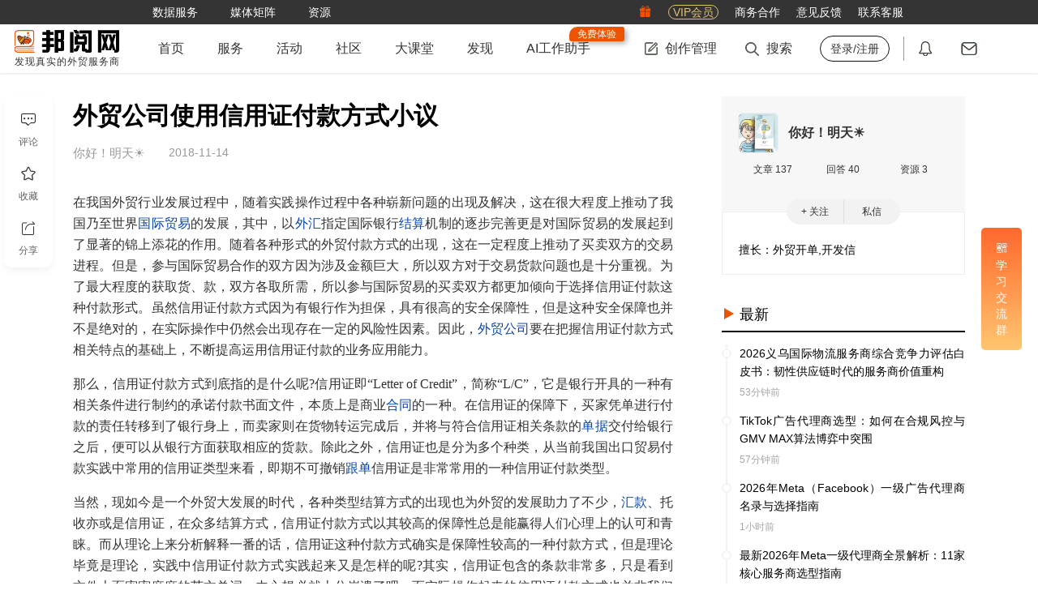

--- FILE ---
content_type: text/html; charset=utf-8
request_url: https://www.52by.com/article/17979
body_size: 17008
content:
<!DOCTYPE html> <html lang="en"> <head> <title>外贸公司使用信用证付款方式小议 - 邦阅网-发现真实的外贸服务商</title> <meta name="keywords" content="外贸公司使用信用证付款方式小议,信用证,付款方式,信用证付款,不可撤销信用证,付款">  <meta name="description" content="在我国外贸行业发展过程中，随着实践操作过程中各种崭新问题的出现及解决，这在很大程度上推动了我国乃至世界国际贸易的发展，其中，以外汇指定国际银行结算机制的逐步完善更是对国际贸易的发展起到了显著的锦上添花的作用。随着各种形式的外贸付款方式..."> <meta http-equiv="Content-Type" content="text/html;charset=UTF-8"> <meta http-equiv="X-UA-Compatible" content="IE=edge,chrome=1"> <meta name="applicable-device" content="pc"> <meta name="viewport" content="width=device-width,initial-scale=1,maximum-scale=1,user-scalable=0"> <meta name="apple-mobile-web-app-capable" content="yes"> <meta name="wap-font-scale" content="no">  <meta property="wb:webmaster" content="8a508fa15937e6ad"> <link rel="shortcut icon" type="image/x-icon" media="screen" href="https://static1.52by.com/yue/favicon.ico"> <link rel="apple-touch-icon-precomposed" href="https://static.52by.com/yue/upload_new/yue_static/images/logo/57-logo.png" sizes="57x57"> <link rel="apple-touch-icon-precomposed" href="https://static.52by.com/yue/upload_new/yue_static/images/logo/72-logo.png" sizes="72x72"> <link rel="apple-touch-icon-precomposed" href="https://static.52by.com/yue/upload_new/yue_static/images/logo/76-logo.png" sizes="76x76"> <link rel="apple-touch-icon-precomposed" href="https://static.52by.com/yue/upload_new/yue_static/images/logo/114-logo.png" sizes="114x114"> <link rel="apple-touch-icon-precomposed" href="https://static.52by.com/yue/upload_new/yue_static/images/logo/120-logo.png" sizes="120x120"> <link rel="apple-touch-icon-precomposed" href="https://static.52by.com/yue/upload_new/yue_static/images/logo/152-logo.png" sizes="152x152"> <link rel="stylesheet" href="https://static.52by.com/yue/upload_new/yue_static/fontsIcon/font_2361661_uhg889yeryp/iconfont.css?v=20251226.01"> <link rel="stylesheet" href="https://static.52by.com/yue/upload_new/yue_static/global/global.css?v=20251226.01">  <link rel="stylesheet" href="https://static.52by.com/yue/upload_new/yue_static/stylesheets/pc_view/default.css?v=20251226.01"> <link rel="stylesheet" href="https://static.52by.com/yue/upload_new/yue_static/stylesheets/pc_view/article/article.css?v=20251226.01"> </head> <body>  <nav class="navbar">  <div class="navbar-toolkit"> <div class="container"> <div class="toolkits-list">   <a class="item " href="/safe?target=https%3A%2F%2Fwww.52wmb.com%3Fs%3Dyue_main_title" target="_blank" onclick="LA.track(&#39;by_nav_wmb_link&#39;);" rel="nofollow">  <span class="menu-text">数据服务</span>  </a>    <div class="item toolkits-hover-btn">  <span class="menu-text">媒体矩阵</span> <div class="menu-select menu-screen-select"><div class="container"><div class="follow-channel-list"><div class="channel-item"><img class="channel-qrcd" src="https://static.52by.com/yue/upload_new/yue_static/images/wmzds.jpg" alt="" /><div class="channel-name"><i class="iconfont icon-weixin" style="color:#3fb135"></i><span class="t">外贸这点事</span></div><div class="channel-des">知识、经验、时讯</div></div><div class="channel-item"><img class="channel-qrcd" src="https://static.52by.com/yue/upload_new/yue_static/images/qrcode_for_gh_344.jpg" alt="" /><div class="channel-name"><i class="iconfont icon-weixin" style="color:#3fb135"></i><span class="t">邦阅网</span></div><div class="channel-des">活动、客服、积分</div></div><a class="channel-item" href="https://weibo.com/p/1006065951803687/home" target="_blank" rel="nofollow"><img class="channel-qrcd" style="padding: 4px 4px;" src="https://static.52by.com/yue/upload_new/yue_static/images/by_weibo.png" alt="" /><div class="channel-name"><i class="iconfont icon-xinlangweibo" style="color:#df4d69"></i><span class="t">官方微博</span></div><div class="channel-des">官宣、热点、独家</div></a><a class="channel-item" href="https://www.xiaohongshu.com/user/profile/6534ff7f000000000d004597" target="_blank" rel="nofollow"><img class="channel-qrcd" src="https://static.52by.com/yue/upload_new/yue_static/by_red.png?v=20240201" alt="" /><div class="channel-name"><i class="iconfont icon-red-seven" style="color:rgb(255, 39, 66)"></i><span class="t">小红书</span></div><div class="channel-des">官宣、资讯、干货</div></a></div></div></div>  </div>    <a class="item " href="/download" target="_blank" onclick="" >  <span class="menu-text">资源</span>  </a>   </div> <div class="toolkits-right"> <div class="toolkits-list"> <a class="item" href="https://www.52by.com/usercenter/task" target="_blank"> <i class="iconfont icon-lipin"></i> </a> <a class="item" href="https://www.52by.com/vip" target="_blank"> <span class="vip">VIP会员</span> </a> <a class="item" href="https://www.52by.com/cooperation" target="_blank"> <span class="menu-text">商务合作</span> </a> <a class="item" onclick="questionBack()"> <span class="menu-text">意见反馈</span> </a> <a class="item hover-btn"> <span class="menu-text">联系客服</span> <div class="menu-select" style="right:0"> <img style="width:180px;height:180px" src="https://static.52by.com/yue/upload_new/yue_static/images/20250925_qrcode.jpg" alt=""> </div> </a> </div> </div> </div> </div>  <div class="container"> <div class="navbar-user"> <div class="logo"> <a href="/"> <img src="https://static.52by.com/yue/upload_new/yue_static/images/logo_20200911.png?v=20251226.01" alt="邦阅网-发现真实的外贸服务商">   <div class="logo-title">发现真实的外贸服务商</div>  </a> </div> <div class="navbar-nav"> <ul class="nav-left">   <li class="">   <a class="yue-home-btn nav-btn " href="/" target="_blank"> <span class="menu-text">首页</span>  </a>      <li class="hover-btn">   <a class="yue-home-btn nav-btn " href="/business" target="_blank"> <span class="menu-text">服务</span>  </a>   <div class="menu-select menu-select-list">  <a href="/business" target="_blank" class="select-option cpmenu" onclick=""> <span class="cp-font">导航</span> </a>  <a href="/provider" target="_blank" class="select-option cpmenu" onclick=""> <span class="cp-font">服务商</span> </a>  <a href="/serve" target="_blank" class="select-option cpmenu" onclick=""> <span class="cp-font">商品</span> </a>  <a href="/you" target="_blank" class="select-option cpmenu" onclick=""> <span class="cp-font">邦阅严选</span> </a>  <a href="/activity" target="_blank" class="select-option cpmenu" onclick=""> <span class="cp-font">活动峰会</span> </a>  <a href="/tools" target="_blank" class="select-option cpmenu" onclick=""> <span class="cp-font">小工具</span> </a>  <a href="/yp" target="_blank" class="select-option cpmenu" onclick=""> <span class="cp-font">公司黄页</span> </a>  </div>     <li class="">   <a class="yue-home-btn nav-btn " href="/activity" target="_blank"> <span class="menu-text">活动</span>  </a>      <li class="">   <a class="yue-home-btn nav-btn " href="/faq" target="_blank"> <span class="menu-text">社区</span>  </a>      <li class="">   <a class="yue-home-btn nav-btn " href="/live" target="_blank"> <span class="menu-text">大课堂</span>  </a>      <li class="">   <a class="yue-home-btn nav-btn " href="/add_tag" target="_blank"> <span class="menu-text">发现</span>  </a>      <li class="">   <a class="yue-home-btn nav-btn " href="https://ai.52by.com/ai-platform?s=nav" target="_blank"> <span class="menu-text">AI工作助手</span> <div class="position-tip show">免费体验</div> </a>     </li> </ul> <div class="nav-right"> <div class="r-cont rline"> <ul> <li class="hover-btn"> <a class="yue-home-btn nav-btn" href="https://mp.52by.com" target="_blank"> <i class="global-icon nav-icon icon-publish"></i> <span class="menu-text">创作管理</span> </a> <div class="menu-select"> <div class="menu-publish-module"> <a class="menu-publish-item" href="https://mp.52by.com/publish/article" target="_blank"> <i class="global-icon menu-publish-icon article"></i> <span class="menu-publish-text">文章</span> </a> <a class="menu-publish-item" onclick="faqPublishChooseLayout()"> <i class="global-icon menu-publish-icon faq"></i> <span class="menu-publish-text">问答/微话</span> </a> <a class="menu-publish-item" href="https://mp.52by.com/publish/download" target="_blank"> <i class="global-icon menu-publish-icon download"></i> <span class="menu-publish-text">资源</span> </a> <a class="menu-publish-item unopen" onclick="checkNeedPayCertification();" target="_blank"> <i class="global-icon menu-publish-icon serve"></i> <span class="menu-publish-text">服务商品</span> </a> <a class="menu-publish-item unopen" onclick="checkNeedPayCertification();" target="_blank"> <i class="global-icon menu-publish-icon exhibition"></i> <span class="menu-publish-text">活动峰会</span> </a> </div> </div> </li> <li class="nav-search"> <a class="yue-home-btn nav-btn" target="_blank"> <i class="global-icon nav-icon icon-search"></i> <span class="menu-text">搜索</span> </a> <div class="menu-select menu-screen-select"> <div class="container"> <div class="nav-search-module"> <div class="special-module"> <a class="special-more" href="#" target="_blank">查看更多专题文章</a> <div class="special-list"></div> </div> <div class="search-module"> <div class="search-input"> <label> <input type="text" name="search" id="search" class="text-style" placeholder="请输入你要查找的内容" onkeyup="13===event.keyCode&&search_article(0)" autocomplete="off"> </label> <button class="search-btn" onclick="return search_article(0),!1">搜索</button> </div> <div class="search-recommend"></div> </div> </div> </div> </div> </li>  <li> <a class="yue-home-btn nav-btn unlogin" href="https://www.52by.com/login" onclick="return check_link(this)" target="_self" title="登录/注册"><span class="menu-text">登录/注册</span></a> </li>  </ul> </div> <div class="r-cont position"> <ul> <li> <a class="yue-home-btn nav-btn" href="https://www.52by.com/usercenter/notice" target="_blank" title="通知"> <i class="global-icon nav-icon icon-message"></i> <span id="systemMessage" class="notify redpoint"></span> </a> </li> <li> <a class="yue-home-btn nav-btn" href="https://www.52by.com/usercenter/letter" target="_blank" title="私信"> <i class="global-icon nav-icon icon-letter"></i> <span id="serviceLetterMessage" class="notify redpoint"></span> </a> </li> </ul> </div> </div> </div> </div>  <div id="mySnapData" style="display:none"></div> </div> </nav> <input type="hidden" name="show_certification_tip" value=""> <input type="hidden" name="serve_limit_time" value="">   <div class="wrap" id="loadimage">  <div class="container"> <div class="content-row"> <div class="content-col-left"> <div class="article-details-content"> <div class="article-details-module" data-index="0" data-id="17979" data-user="73819"> <input type="hidden" name="article_id" value="17979"> <input type="hidden" name="deviceval_view" value="227810508"> <input type="hidden" name="deviceval" value="227810508"> <input type="hidden" name="follow_state" value="0"> <input type="hidden" name="extra_follow" value="0"> <input type="hidden" name="read_more" value="0">   <div class="article-topic"> <div class="article-info"> <div class="title-md" >   <h1 class="">外贸公司使用信用证付款方式小议</h1> <div class="by-keywords-check"><i class="icon"></i><span>分析</span></div> </div> <div class="article-container"> <div class="author-info no-head"> <div class="name">  <div>  <span>你好！明天☀</span> </div> </div> <span class="time">2018-11-14</span> </div> </div> </div> </div>   <div class="checked">  <div class="cut-page-btn"> <a class="btn" data-state="1" data-userid="73819" onclick="qrcodeLoginLayout()">立即登录，阅读全文</a> </div>     <div class="article-content">  <p>在我国外贸行业发展过程中，随着实践操作过程中各种崭新问题的出现及解决，这在很大程度上推动了我国乃至世界<a class="seo_tag" href="/tag/guojimaoyi" target="_blank" title="国际贸易">国际贸易</a>的发展，其中，以<a class="seo_tag" href="/tag/waihui" target="_blank" title="外汇">外汇</a>指定国际银行<a class="seo_tag" href="/tag/jiesuan" target="_blank" title="结算">结算</a>机制的逐步完善更是对国际贸易的发展起到了显著的锦上添花的作用。随着各种形式的外贸付款方式的出现，这在一定程度上推动了买卖双方的交易进程。但是，参与国际贸易合作的双方因为涉及金额巨大，所以双方对于交易货款问题也是十分重视。为了最大程度的获取货、款，双方各取所需，所以参与国际贸易的买卖双方都更加倾向于选择信用证付款这种付款形式。虽然信用证付款方式因为有银行作为担保，具有很高的安全保障性，但是这种安全保障也并不是绝对的，在实际操作中仍然会出现存在一定的风险性因素。因此，<a class="seo_tag" href="/tag/waimaogongsi" target="_blank" title="外贸公司">外贸公司</a>要在把握信用证付款方式相关特点的基础上，不断提高运用信用证付款的业务应用能力。<br/></p><p>那么，信用证付款方式到底指的是什么呢?信用证即“Letter of 
Credit”，简称“L/C”，它是银行开具的一种有相关条件进行制约的承诺付款书面文件，本质上是商业<a class="seo_tag" href="/tag/hetong" target="_blank" title="合同">合同</a>的一种。在信用证的保障下，买家凭单进行付款的责任转移到了银行身上，而卖家则在货物转运完成后，并将与符合信用证相关条款的<a class="seo_tag" href="/tag/danju" target="_blank" title="单据">单据</a>交付给银行之后，便可以从银行方面获取相应的货款。除此之外，信用证也是分为多个种类，从当前我国出口贸易付款实践中常用的信用证类型来看，即期不可撤销<a class="seo_tag" href="/tag/gendan" target="_blank" title="跟单">跟单</a>信用证是非常常用的一种信用证付款类型。</p><p>当然，现如今是一个外贸大发展的时代，各种类型结算方式的出现也为外贸的发展助力了不少，<a class="seo_tag" href="/tag/huikuan" target="_blank" title="汇款">汇款</a>、托收亦或是信用证，在众多结算方式，信用证付款方式以其较高的保障性总是能赢得人们心理上的认可和青睐。而从理论上来分析解释一番的话，信用证这种付款方式确实是保障性较高的一种付款方式，但是理论毕竟是理论，实践中信用证付款方式实践起来又是怎样的呢?其实，信用证包含的条款非常多，只是看到文件上面密密麻麻的英文单词，内心想必就十分崩溃了吧。而实际操作起来的信用证付款方式也并非我们想象中的十全十美，卖方受到欺诈而无法回<a class="seo_tag" href="/tag/shouhui" target="_blank" title="收汇">收汇</a>款的情况也时有发生。而作为外贸公司，为了更好地发挥信用证付款这种付款方式的优势，不断提高我们队信用证付款方式的实际运用能力具有深远的影响作用。</p><p>首先，我们要对信用证条款的能力进行合理恰当的规定，因为，虽然信用证的开具需要以国外签订好的相关贸易合同规定条款为重要依据，但是如果我们要在实际业务中应用信用证的话，我们可以在不违背相关合同条款规定的前提下，在根据贸易结算的实际相关需要再添加一些合理而恰当的规定，从而有效提升信用证付款方式的安全保障性。</p><p>其次，我们要具备过硬的正确处理单据的能力。因为，在使用信用证付款的操作过程中，实际上也是一种使用单据交易的操作过程中，在整个信用证付款交易中，相关单据凭证是关键、是核心。因此，外贸公司要做好对相关外贸单据的审查工作，争取做到“单单一致、<a class="seo_tag" href="/tag/danzheng" target="_blank" title="单证">单证</a>一致”，不断提高单据的审查质量，并在此基础上进一步提升单据的审查速度，从而最大程度避免因不符合相关信用点而导致无法获取货款现象的出现。</p><p>最后，就是我们要具备良好的外语应用能力。在信用证中，各种英文表示的专业术语，各种密密麻麻的英文词汇表达。因此，我们要想更好的对信用证中的相关条款规定进行执行，同时为自己争取最大幅度的利益，能看懂并领悟出其中的奥秘所在是关键，其次才是我们如何善用英文表达见招拆招。总而言之，外语应用能力是我们从事外贸的基础能力，同时也是应用信用证过程中所必须具备的的一项能力。</p><p>信用证付款方式作为当前外贸公司付款常用的一种付款方式，在外贸交易结算过程中发挥着十分重要的作用。我们应该给予足够的重视，从而不断提升对信用证付款方式的运用业务能力。</p><p><br/></p><p><span style="display:none">原文来自邦阅网 (52by.com) - www.52by.com/article/17979</span></p>   </div>    </div>   <div class="from-site"> <p>声明：该文观点仅代表作者本人，邦阅网系信息发布平台，仅提供信息存储空间服务，若存在侵权问题，请及时联系邦阅网或作者进行删除。</p> </div>     <div class="article-tag-list">  <div class="tags-l"> <a href="/tag/xinyongzheng" target="_blank">信用证</a> </div>  <div class="tags-l"> <a href="/tag/fukuan" target="_blank">付款</a> </div>  </div>   <div class="article-report-module"> <button class="btn" onclick='report_layout(this,"article")'><i class="iconfont icon-a-jubao2x"></i>举报</button> </div>   <div class="article-left-exchange"> <button class="like-btn like_article " data-state="1" onclick="liketype(this)"><i class="iconfont icon-a-bianzu42x"></i><span class="main">点赞</span><span class="likeCount tp"></span></button> <div class="article-left-position"> <div class="article-exchange"> <button class="exchangebtn" onclick="scrollToReply()"> <i class="iconfont icon-a-pinglun2x"></i> <span class="main">评论</span> </button> <button class="exchangebtn collection " data-state="0" data-tagid="" onclick="favoritemodule(this)"> <i class="iconfont icon-a-shoucang2x"></i> <span class="main">收藏</span> </button> <button class="exchangebtn" onclick="share_layout()"> <i class="iconfont icon-a-fenxiang2x"></i> <span class="main">分享</span> </button> </div> </div> </div>  <div id="article-bottom-link"> <input type="hidden" value="0" name="weixin_attention"> </div>    <div class="maybe-like"> <div class="topic"> <span class="t">你可能感兴趣</span> <div class="btn" onclick="changeRewardMix(this)"> <i class="icon iconfont icon-huanyipi"></i> <span>换一批</span> </div> </div> <div class="content">   <a class="item" href="/faq/73843" target="_blank"> <div class="type"> <i class="article-mix-icon icon-faq"></i> <span>问答</span> </div> <div class="title line-clamp line-clamp-4">货物转买要怎么操作 </div> </a>       <a class="item" href="/exhibition/8934" target="_blank"> <div class="type"> <i class="article-mix-icon icon-exhibition"></i> <span>展会</span> </div> <div class="title line-clamp line-clamp-4">2026深圳国际液冷技术展|CIME大湾区液冷产业展览会 </div> </a>       <a class="item" href="/download/3807" target="_blank"> <div class="type"> <i class="article-mix-icon icon-download"></i> <span>资源</span> </div> <div class="title line-clamp line-clamp-4">跟进客户/外贸英语学习/口语学习 </div> </a>   </div> </div>     <div class="article-reply" id="replylist"> <div class="reply-list">   <span class="t">评论</span> <div class="reply-editor">  <div style="display:flex;display:-webkit-flex;align-items:center;justify-content:center;position:absolute;top:0;left:0;z-index:10;width:100%;height:100%;background:#fff;border:1px solid #eee;-webkit-border-radius: 3px;-moz-border-radius: 3px;border-radius: 3px;">    <div style="display:inline-block;padding:10px 30px;font-size:0;">        <a href="javascript:void(login_history());" style="font-size:16px;color:var(--byMainColor--);font-weight:bold;">登录</a>        <span style="font-size:15px;color:#666;">后参与评论</span>    </div></div> <div class="reply-edit show"> <div class="editor-tool-mask"> <div class="mask-tip" onclick="openReplyEditor()">发表你的高见</div> </div> <div class="editor-tool"> <div class="editor-tool-head"> <img src="" alt=""> </div> <label> <textarea id="reply_content" class="reply-edit-text" rows="5" placeholder="发表评论"></textarea> </label> <a class="emotion"><i class="default-icon icon-emotion"></i></a> <a class="reply-btn" onclick='article_reply("73819",this)'>发表评论</a> </div> </div> </div>    </div> </div>     <div class="recommend-article"> <div class="tab-list">  <a class="tab-item active">推荐</a>  <a class="tab-item ">相关</a>  <a class="tab-item ">热门</a>  </div> <div class="tab-cont">   <div class="tabcont-module active"> <div class="recommend-about-article"> <ul>   <li> <a target="_blank" href="/tag/goutong" title="沟通技巧"> <div class="label-content"> <span class="upgrade-icon">专题</span> <div class="article-head"><img class="recommend-load-image" src="" data-src="https://static.52by.com/yue/tags/163532223989580251369.jpg" alt="沟通技巧"></div>'; <div class="article-title">沟通技巧</div> <div class="article-descript">在国际贸易中，沟通是业务员们所需要具备的最为重要的能力之一，是否能拿到订单，很大因素都是沟通后的结果，邦阅网为大家整理了工作中所要用到的沟通技巧。</div> <div class="article-time">2026-01-22</div> </div> </a> </li>     <li class="label"> <div class="label-content"> <a target="_blank" href="/article/3707" title="这些信用证种类你都了解吗？" class="article-head"><img class="recommend-load-image" src="" data-src="https://static.52by.com/yue/pic_unfound.jpg" alt="这些信用证种类你都了解吗？"></a> <a target="_blank" href="/article/3707" title="这些信用证种类你都了解吗？" class="article-title text-ellipsis">这些信用证种类你都了解吗？</a> <div class="article-descript">在从事国际贸易的工作中，是会经常碰到各种各样的信用证，因为信用证种类特别多，从而信用证的性质、期限、流通方式等的不同，我们可以将信用证分为以下几类</div> <a target="_blank" href="/author/220495" title="小顾畅谈" class="author-name">小顾畅谈</a> </div> </li>   <li class="label"> <div class="label-content"> <a target="_blank" href="/article/31009" title="为什么你总是谈“信用证”色变？" class="article-head"><img class="recommend-load-image" src="" data-src="https://static.52by.com/yue/pic/224_15737123007847202074.jpg" alt="为什么你总是谈“信用证”色变？"></a> <a target="_blank" href="/article/31009" title="为什么你总是谈“信用证”色变？" class="article-title text-ellipsis">为什么你总是谈“信用证”色变？</a> <div class="article-descript">信用证是国际贸易常用付款工具之一，在外贸出口流程中承担着重要的角色。运用好这一付款工具，可以让你在与客户谈判时占有更多的优势。但是，很多业务员往往谈“信用证”色...</div> <a target="_blank" href="/author/493889" title="费米的外贸乐园" class="author-name">费米的外贸乐园</a> </div> </li>   <li class="label"> <div class="label-content"> <a target="_blank" href="/article/61502" title="作为外贸行业主要付款方式之一，你还不知道信用证？" class="article-head"><img class="recommend-load-image" src="" data-src="https://static.52by.com/yue/pic/224_162803932405335780925.jpg" alt="作为外贸行业主要付款方式之一，你还不知道信用证？"></a> <a target="_blank" href="/article/61502" title="作为外贸行业主要付款方式之一，你还不知道信用证？" class="article-title text-ellipsis">作为外贸行业主要付款方式之一，你还不知道信用证？</a> <div class="article-descript">在做外贸行业上，如果你想要交易订单的达成，你就必须要完成付款这一步，这样才算得上是一个订单的完成。付款方式作为和客户谈判时一个极为重要的点常常困扰着许多的外贸业...</div> <a target="_blank" href="/author/932656" title="外贸小百科" class="author-name">外贸小百科</a> </div> </li>   <li class="label"> <div class="label-content"> <a target="_blank" href="/article/17935" title="国际贸易常见的付款方式" class="article-head"><img class="recommend-load-image" src="" data-src="https://static.52by.com/yue/pic/224_154866071894564837177.jpg" alt="国际贸易常见的付款方式"></a> <a target="_blank" href="/article/17935" title="国际贸易常见的付款方式" class="article-title text-ellipsis">国际贸易常见的付款方式</a> <div class="article-descript">国际贸易订单的成交，很多时候是从付款开始的，我们就简单的列举一下常见的几种付款方式，以及会遇到的问题。付款从接收的账户来区分：1. 对公账户： T/T, L/C...</div> <a target="_blank" href="/author/647811" title="上海特普沃德国际物流" class="author-name">上海特普沃德国际物流</a> </div> </li>   <li class="label"> <div class="label-content"> <a target="_blank" href="/article/2939" title="不可撤销信用证业务的流程和注意事项。" class="article-head"><img class="recommend-load-image" src="" data-src="https://static.52by.com/yue/pic_unfound.jpg" alt="不可撤销信用证业务的流程和注意事项。"></a> <a target="_blank" href="/article/2939" title="不可撤销信用证业务的流程和注意事项。" class="article-title text-ellipsis">不可撤销信用证业务的流程和注意事项。</a> <div class="article-descript">在国际贸易中，百分之百的卖家还是希望使用信用证的结算方式，但是现在随着贸易的发展，以及与客户之间建立的友好关系，很多贸易中结算方式也经常使用T/T的方式，...</div> <a target="_blank" href="/author/82718" title="Joe3" class="author-name">Joe3</a> </div> </li>   <li class="label"> <div class="label-content"> <a target="_blank" href="/article/2977" title="对于信用证你了解多少？" class="article-head"><img class="recommend-load-image" src="" data-src="https://static.52by.com/yue/pic_unfound.jpg" alt="对于信用证你了解多少？"></a> <a target="_blank" href="/article/2977" title="对于信用证你了解多少？" class="article-title text-ellipsis">对于信用证你了解多少？</a> <div class="article-descript">在我们平时的出口贸易中，最常用的结算方式包括预付款（前TT）、信用证（L/C）、付款交单（D/P或中TT）、承兑交单（D/A）、赊销（OA或后T/T）。</div> <a target="_blank" href="/author/215161" title="Anna" class="author-name">Anna</a> </div> </li>   <li class="label"> <div class="label-content"> <a target="_blank" href="/article/17901" title="浅谈LC付款方式" class="article-head"><img class="recommend-load-image" src="" data-src="https://static.52by.com/yue/pic/224_154183295814894462585.jpg" alt="浅谈LC付款方式"></a> <a target="_blank" href="/article/17901" title="浅谈LC付款方式" class="article-title text-ellipsis">浅谈LC付款方式</a> <div class="article-descript">在外贸交易实践进行的过程中，人们为了提高交易的进程以及简化较为繁琐的交易环节，参与贸易的双方通常会使用各种形式的单据来作为每一个交易环节进行的或者完成的凭证，由...</div> <a target="_blank" href="/author/212605" title="julcy" class="author-name">julcy</a> </div> </li>   <li class="label"> <div class="label-content"> <a target="_blank" href="/article/10974" title="信用证相关的这些常识你都分辨清楚了吗" class="article-head"><img class="recommend-load-image" src="" data-src="https://static.52by.com/yue/pic_unfound.jpg" alt="信用证相关的这些常识你都分辨清楚了吗"></a> <a target="_blank" href="/article/10974" title="信用证相关的这些常识你都分辨清楚了吗" class="article-title text-ellipsis">信用证相关的这些常识你都分辨清楚了吗</a> <div class="article-descript">信用证(letter ofcredit 简称L/C) 是银行应进口商要求，开给出口商的一种在一定条件下保证付款的银行保汇文件。与信用证有关的人员及银行有一下这些...</div> <a target="_blank" href="/author/82777" title="Zoe" class="author-name">Zoe</a> </div> </li>   <li class="label"> <div class="label-content"> <a target="_blank" href="/article/3046" title="备用信用证与背对背信用证介绍" class="article-head"><img class="recommend-load-image" src="" data-src="https://static.52by.com/yue/pic_unfound.jpg" alt="备用信用证与背对背信用证介绍"></a> <a target="_blank" href="/article/3046" title="备用信用证与背对背信用证介绍" class="article-title text-ellipsis">备用信用证与背对背信用证介绍</a> <div class="article-descript">信用证作为国际贸中最为普遍的结算方式，受到很多企业的欢迎。</div> <a target="_blank" href="/author/215958" title="cherry" class="author-name">cherry</a> </div> </li>   <li class="label"> <div class="label-content"> <a target="_blank" href="/article/2492" title="关于LC付款方式流程" class="article-head"><img class="recommend-load-image" src="" data-src="https://static.52by.com/yue/pic_unfound.jpg" alt="关于LC付款方式流程"></a> <a target="_blank" href="/article/2492" title="关于LC付款方式流程" class="article-title text-ellipsis">关于LC付款方式流程</a> <div class="article-descript">作为一个外贸业务从事者一些外贸基本的流程，我相信大家都可以信手沾来，所以呢，我在这里也不多说废话了，今天我主要就谈谈LC付款方式。</div> <a target="_blank" href="/author/82788" title="小白贸" class="author-name">小白贸</a> </div> </li>   <li class="label"> <div class="label-content"> <a target="_blank" href="/article/16374" title="信用证的开证费用有哪些" class="article-head"><img class="recommend-load-image" src="" data-src="https://static.52by.com/yue/pic_unfound.jpg" alt="信用证的开证费用有哪些"></a> <a target="_blank" href="/article/16374" title="信用证的开证费用有哪些" class="article-title text-ellipsis">信用证的开证费用有哪些</a> <div class="article-descript">开具载有一定金额的书面保证文件，并且这份书面保证文件是具有一定的期限的。信用证是国际贸易中常见的一种支付方式，也是相对较为安全的结算方式，很多国际贸易的卖方都希...</div> <a target="_blank" href="/author/82753" title="Zenon" class="author-name">Zenon</a> </div> </li>   <li class="label"> <div class="label-content"> <a target="_blank" href="/article/15698" title="90天远期信用证" class="article-head"><img class="recommend-load-image" src="" data-src="https://static.52by.com/yue/pic_unfound.jpg" alt="90天远期信用证"></a> <a target="_blank" href="/article/15698" title="90天远期信用证" class="article-title text-ellipsis">90天远期信用证</a> <div class="article-descript">远期信用证（Usance Credit）是指开证行或其指定付款行收到受益人交来的远期汇票后，并不立即付款，而是先行承兑，俟汇票到期再行付款的信用证。</div> <a target="_blank" href="/author/82754" title="Alan" class="author-name">Alan</a> </div> </li>   <li class="label"> <div class="label-content"> <a target="_blank" href="/article/2937" title="即期信用证与远期信用证浅谈" class="article-head"><img class="recommend-load-image" src="" data-src="https://static.52by.com/yue/pic_unfound.jpg" alt="即期信用证与远期信用证浅谈"></a> <a target="_blank" href="/article/2937" title="即期信用证与远期信用证浅谈" class="article-title text-ellipsis">即期信用证与远期信用证浅谈</a> <div class="article-descript">信用证付款是国际贸易付款方式中相对安全的一种，信用证根据付款时间又分为即期信用证和远期信用证，相比远期信用证...</div> <a target="_blank" href="/author/82705" title="bappu" class="author-name">bappu</a> </div> </li>   <li class="label"> <div class="label-content"> <a target="_blank" href="/article/16375" title="信用证的欺诈防范和100%即期信用证的风险" class="article-head"><img class="recommend-load-image" src="" data-src="https://static.52by.com/yue/pic_unfound.jpg" alt="信用证的欺诈防范和100%即期信用证的风险"></a> <a target="_blank" href="/article/16375" title="信用证的欺诈防范和100%即期信用证的风险" class="article-title text-ellipsis">信用证的欺诈防范和100%即期信用证的风险</a> <div class="article-descript">信用证作为当今国际贸易中普遍使用的一种结算方式，在贸易结算中发挥着重要作用。那么信用证是什么呢？信用证(Letter
of Credit，L/C)，是指开证银...</div> <a target="_blank" href="/author/82753" title="Zenon" class="author-name">Zenon</a> </div> </li>  </ul> </div> </div>    <div class="tabcont-module "> <div class="recommend-about-article"> <ul>     <li class="label"> <div class="label-content"> <a target="_blank" href="/article/3062" title="信用证付款与国内信用证的特点" class="article-head"><img class="recommend-load-image" src="" data-src="https://static.52by.com/yue/pic_unfound.jpg" alt="信用证付款与国内信用证的特点"></a> <a target="_blank" href="/article/3062" title="信用证付款与国内信用证的特点" class="article-title text-ellipsis">信用证付款与国内信用证的特点</a> <div class="article-descript">国际贸易的买卖双方为了安全期间，会找第三方(指合法设立的银行)开具载有一定金额的书面保证文件，并且这份书面保证文件是具有一定的期限的。</div> <a target="_blank" href="/author/82705" title="bappu" class="author-name">bappu</a> </div> </li>   <li class="label"> <div class="label-content"> <a target="_blank" href="/article/12498" title="信用证支付方式的特点" class="article-head"><img class="recommend-load-image" src="" data-src="https://static.52by.com/yue/pic_unfound.jpg" alt="信用证支付方式的特点"></a> <a target="_blank" href="/article/12498" title="信用证支付方式的特点" class="article-title text-ellipsis">信用证支付方式的特点</a> <div class="article-descript">信用证一直以来都很受到买方的推崇与喜爱，因为信用证不需要客户在一下订单之后就像TT那样立马就付定金</div> <a target="_blank" href="/author/220495" title="小顾畅谈" class="author-name">小顾畅谈</a> </div> </li>   <li class="label"> <div class="label-content"> <a target="_blank" href="/article/3217" title="信用证与不同支付方式综合运用" class="article-head"><img class="recommend-load-image" src="" data-src="https://static.52by.com/yue/pic/224_1487300655427.jpg" alt="信用证与不同支付方式综合运用"></a> <a target="_blank" href="/article/3217" title="信用证与不同支付方式综合运用" class="article-title text-ellipsis">信用证与不同支付方式综合运用</a> <div class="article-descript">在实务中，除采用上述相结合的办法作为支付方式外，还有一些其他的方式可以运用，如采用部分现汇、部分托收、或部分金额采用信用证作为支付方式等。</div> <a target="_blank" href="/author/478606" title="进出口培训" class="author-name">进出口培训</a> </div> </li>   <li class="label"> <div class="label-content"> <a target="_blank" href="/article/17896" title="外贸小白进阶：外贸术语、付款方式和信用证知识" class="article-head"><img class="recommend-load-image" src="" data-src="https://static.52by.com/yue/pic/224_154175941985660920822.jpeg" alt="外贸小白进阶：外贸术语、付款方式和信用证知识"></a> <a target="_blank" href="/article/17896" title="外贸小白进阶：外贸术语、付款方式和信用证知识" class="article-title text-ellipsis">外贸小白进阶：外贸术语、付款方式和信用证知识</a> <div class="article-descript">作为一个外贸的业务员，我们要让自己更加的专业，对于术语的认知是非常有必要，虽然说不一定是你日常生活中一定会经常用到的，但是很有可能你的客户就会提及的某一种的术语...</div> <a target="_blank" href="/author/642941" title="直路外贸学院" class="author-name">直路外贸学院</a> </div> </li>   <li class="label"> <div class="label-content"> <a target="_blank" href="/article/61502" title="作为外贸行业主要付款方式之一，你还不知道信用证？" class="article-head"><img class="recommend-load-image" src="" data-src="https://static.52by.com/yue/pic/224_162803932405335780925.jpg" alt="作为外贸行业主要付款方式之一，你还不知道信用证？"></a> <a target="_blank" href="/article/61502" title="作为外贸行业主要付款方式之一，你还不知道信用证？" class="article-title text-ellipsis">作为外贸行业主要付款方式之一，你还不知道信用证？</a> <div class="article-descript">在做外贸行业上，如果你想要交易订单的达成，你就必须要完成付款这一步，这样才算得上是一个订单的完成。付款方式作为和客户谈判时一个极为重要的点常常困扰着许多的外贸业...</div> <a target="_blank" href="/author/932656" title="外贸小百科" class="author-name">外贸小百科</a> </div> </li>   <li class="label"> <div class="label-content"> <a target="_blank" href="/article/32639" title="浅谈信用证支付方式的特点" class="article-head"><img class="recommend-load-image" src="" data-src="https://static.52by.com/yue/pic_unfound.jpg" alt="浅谈信用证支付方式的特点"></a> <a target="_blank" href="/article/32639" title="浅谈信用证支付方式的特点" class="article-title text-ellipsis">浅谈信用证支付方式的特点</a> <div class="article-descript">国际贸易中其中各种积极有效的支付方式的实施十分重要，其中信用证这种支付方式在国际贸易中具有较为广泛的应用范围，它主要兴起于19世纪。信用证的出现可谓是国际贸易支...</div> <a target="_blank" href="/author/82754" title="Alan" class="author-name">Alan</a> </div> </li>   <li class="label"> <div class="label-content"> <a target="_blank" href="/article/17468" title="信用证支付方式的特点在于更加安全" class="article-head"><img class="recommend-load-image" src="" data-src="https://static.52by.com/yue/pic_unfound.jpg" alt="信用证支付方式的特点在于更加安全"></a> <a target="_blank" href="/article/17468" title="信用证支付方式的特点在于更加安全" class="article-title text-ellipsis">信用证支付方式的特点在于更加安全</a> <div class="article-descript">外贸交易过程中多数的销售方都会要求买方提供信用证，为何会这样做呢?这是因为信用证支付方式的特点所致，在这样的支付过程中更加安全。</div> <a target="_blank" href="/author/82711" title="馨蕊" class="author-name">馨蕊</a> </div> </li>   <li class="label"> <div class="label-content"> <a target="_blank" href="/article/17656" title="远期信用证可以贷款吗" class="article-head"><img class="recommend-load-image" src="" data-src="https://static.52by.com/yue/pic_unfound.jpg" alt="远期信用证可以贷款吗"></a> <a target="_blank" href="/article/17656" title="远期信用证可以贷款吗" class="article-title text-ellipsis">远期信用证可以贷款吗</a> <div class="article-descript">远期信用证可以贷款吗?这是很多中小型型产品加工并外贸销售的企业所关心的核心问题，对于中小型企业而言是可以通过这种方式贷款的，不过这种贷款方式既有优势也有不足。</div> <a target="_blank" href="/author/82750" title="罗娟" class="author-name">罗娟</a> </div> </li>   <li class="label"> <div class="label-content"> <a target="_blank" href="/article/17689" title="信用证流程图之中的不可撤销信用证更适合交易使用" class="article-head"><img class="recommend-load-image" src="" data-src="https://static.52by.com/yue/pic_unfound.jpg" alt="信用证流程图之中的不可撤销信用证更适合交易使用"></a> <a target="_blank" href="/article/17689" title="信用证流程图之中的不可撤销信用证更适合交易使用" class="article-title text-ellipsis">信用证流程图之中的不可撤销信用证更适合交易使用</a> <div class="article-descript">Documentary Credit、Clean Credi、Irrevocable L/C等都是贸易往来中所会涉及的信用证种类，而Irrevocable L/...</div> <a target="_blank" href="/author/82768" title="Mike" class="author-name">Mike</a> </div> </li>   <li class="label"> <div class="label-content"> <a target="_blank" href="/article/2939" title="不可撤销信用证业务的流程和注意事项。" class="article-head"><img class="recommend-load-image" src="" data-src="https://static.52by.com/yue/pic_unfound.jpg" alt="不可撤销信用证业务的流程和注意事项。"></a> <a target="_blank" href="/article/2939" title="不可撤销信用证业务的流程和注意事项。" class="article-title text-ellipsis">不可撤销信用证业务的流程和注意事项。</a> <div class="article-descript">在国际贸易中，百分之百的卖家还是希望使用信用证的结算方式，但是现在随着贸易的发展，以及与客户之间建立的友好关系，很多贸易中结算方式也经常使用T/T的方式，...</div> <a target="_blank" href="/author/82718" title="Joe3" class="author-name">Joe3</a> </div> </li>   <li class="label"> <div class="label-content"> <a target="_blank" href="/article/120861" title="付费可提速超2倍！实测OpenAI信用卡付款方式和订阅ChatGPTPlus" class="article-head"><img class="recommend-load-image" src="" data-src="https://static.52by.com/yue/pic/224_167661612276925269397_62_0_438_337.jpg" alt="付费可提速超2倍！实测OpenAI信用卡付款方式和订阅ChatGPTPlus"></a> <a target="_blank" href="/article/120861" title="付费可提速超2倍！实测OpenAI信用卡付款方式和订阅ChatGPTPlus" class="article-title text-ellipsis">付费可提速超2倍！实测OpenAI信用卡付款方式和订阅ChatGPTPlus</a> <div class="article-descript">AI聊天机器人ChatGPT在推出的两个月时间里，就一直免费开放给公众，吸引了超过1亿月活用户，成为史上用户增速最快的消费应用。但随着用户的急速增长，给服务器带...</div> <a target="_blank" href="/author/1167135" title="汇通国际支付" class="author-name">汇通国际支付</a> </div> </li>   <li class="label"> <div class="label-content"> <a target="_blank" href="/article/3394" title="国际信用卡收款【赢支付】" class="article-head"><img class="recommend-load-image" src="" data-src="https://static.52by.com/yue/pic/224_1488424522649.png" alt="国际信用卡收款【赢支付】"></a> <a target="_blank" href="/article/3394" title="国际信用卡收款【赢支付】" class="article-title text-ellipsis">国际信用卡收款【赢支付】</a> <div class="article-descript">致力于帮助跨境电商企业解决国际在线收款难题。建立商户与中国及全球消费者之间的网上实时支付桥梁。</div> <a target="_blank" href="/author/435011" title="外贸收款" class="author-name">外贸收款</a> </div> </li>   <li class="label"> <div class="label-content"> <a target="_blank" href="/article/193756" title="8月15日起墨西哥进口税激增，孟加拉国信用证不再“兜底”付款？" class="article-head"><img class="recommend-load-image" src="" data-src="https://static.52by.com/yue/pic/224_175453213331166365682.jpg" alt="8月15日起墨西哥进口税激增，孟加拉国信用证不再“兜底”付款？"></a> <a target="_blank" href="/article/193756" title="8月15日起墨西哥进口税激增，孟加拉国信用证不再“兜底”付款？" class="article-title text-ellipsis">8月15日起墨西哥进口税激增，孟加拉国信用证不再“兜底”付款？</a> <div class="article-descript">8月15日起墨西哥进口税激增，跨境卖家如何应对？近日，墨西哥发布决议，自8月15日起，对跨境包裹进口税收规则进行重大调整。</div> <a target="_blank" href="/author/531529" title="汉连集团" class="author-name">汉连集团</a> </div> </li>   <li class="label"> <div class="label-content"> <a target="_blank" href="/article/20547" title="信用证不得不注意的七个条款风险" class="article-head"><img class="recommend-load-image" src="" data-src="https://static.52by.com/yue/pic/224_155114426698386215876.jpg" alt="信用证不得不注意的七个条款风险"></a> <a target="_blank" href="/article/20547" title="信用证不得不注意的七个条款风险" class="article-title text-ellipsis">信用证不得不注意的七个条款风险</a> <div class="article-descript">在国际贸易支付方式中，跟单信用证使用最为广泛，也一直被视为相当保险的一种交易方式。因此，尽管我国出口贸易也接受国际上普遍应用的多种支付方式，但主要的收汇方式仍然...</div> <a target="_blank" href="/author/610357" title="小亿" class="author-name">小亿</a> </div> </li>   <li class="label"> <div class="label-content"> <a target="_blank" href="/article/38030" title="解密信用证拒付的4大原因！" class="article-head"><img class="recommend-load-image" src="" data-src="https://static.52by.com/yue/pic/224_15935026824313605503.jpg" alt="解密信用证拒付的4大原因！"></a> <a target="_blank" href="/article/38030" title="解密信用证拒付的4大原因！" class="article-title text-ellipsis">解密信用证拒付的4大原因！</a> <div class="article-descript">众所周知，信用证，作为国际贸易结算方式之一，在外贸业务谈判中时常出现，无法避开。而发生信用证被拒付也是时有发生，个中原因，今天我给大家深入解析为什么会发生信用证...</div> <a target="_blank" href="/author/448985" title="小邦" class="author-name">小邦</a> </div> </li>  </ul> </div> </div>    <div class="tabcont-module "> <div class="recommend-about-article"> <ul>     <li class="label"> <div class="label-content"> <a target="_blank" href="/article/13840" title="亚马逊日语邮件模板怎么写 不会写的看过来！（内附模板）" class="article-head"><img class="recommend-load-image" src="" data-src="https://static.52by.com/yue/pic/224_152757787306093451878..jpeg" alt="亚马逊日语邮件模板怎么写 不会写的看过来！（内附模板）"></a> <a target="_blank" href="/article/13840" title="亚马逊日语邮件模板怎么写 不会写的看过来！（内附模板）" class="article-title text-ellipsis">亚马逊日语邮件模板怎么写 不会写的看过来！（内附模板）</a> <div class="article-descript">亚马逊日本站运营邮件怎么写？在亚马逊的运营中，经常需要发送邮件向客户邀请评论，偶尔也会遇上客户留差评的情况需要联系客户请求移除差评。</div> <a target="_blank" href="/author/519758" title="糖霸霸" class="author-name">糖霸霸</a> </div> </li>   <li class="label"> <div class="label-content"> <a target="_blank" href="/article/24523" title="美国最新发布3000亿美元新关税清单！加征25%！" class="article-head"><img class="recommend-load-image" src="" data-src="https://static.52by.com/yue/pic/224_155782793328234218972.jpg" alt="美国最新发布3000亿美元新关税清单！加征25%！"></a> <a target="_blank" href="/article/24523" title="美国最新发布3000亿美元新关税清单！加征25%！" class="article-title text-ellipsis">美国最新发布3000亿美元新关税清单！加征25%！</a> <div class="article-descript">继2000亿美金关税上调之后，美方将再新增一批3000亿清单，清单已经正式出炉！刚刚，美国贸易代表办公室（USTR）发布公告，将就约3000亿美元中国商品加征2...</div> <a target="_blank" href="/author/542127" title="外综服" class="author-name">外综服</a> </div> </li>   <li class="label"> <div class="label-content"> <a target="_blank" href="/article/20398" title="如何将PayPal的钱转到支付宝" class="article-head"><img class="recommend-load-image" src="" data-src="https://static.52by.com/yue/pic/224_155071303495154712102.jpg" alt="如何将PayPal的钱转到支付宝"></a> <a target="_blank" href="/article/20398" title="如何将PayPal的钱转到支付宝" class="article-title text-ellipsis">如何将PayPal的钱转到支付宝</a> <div class="article-descript">很多外贸客户会跟我们外贸建站UeeShop反馈一个问题，就是如何将PayPal的钱转到支付宝，在这里统一跟大家分享下，paypal不能提现到支付宝，他们是不同的...</div> <a target="_blank" href="/author/527531" title="-UEESHOP" class="author-name">-UEESHOP</a> </div> </li>   <li class="label"> <div class="label-content"> <a target="_blank" href="/article/15133" title="作为跨境电商服务团队，需要具备哪些过硬的条件 （9610出口退税） ？" class="article-head"><img class="recommend-load-image" src="" data-src="https://static.52by.com/yue/pic/224_15318180596044209253.jpeg" alt="作为跨境电商服务团队，需要具备哪些过硬的条件 （9610出口退税） ？"></a> <a target="_blank" href="/article/15133" title="作为跨境电商服务团队，需要具备哪些过硬的条件 （9610出口退税） ？" class="article-title text-ellipsis">作为跨境电商服务团队，需要具备哪些过硬的条件 （9610出口退税） ？</a> <div class="article-descript">在跨境电商的路上，你还需要一个专业且负责的跨境电商服务团队！</div> <a target="_blank" href="/author/517526" title="快邮科技" class="author-name">快邮科技</a> </div> </li>   <li class="label"> <div class="label-content"> <a target="_blank" href="/article/20090" title="外贸询盘回复的一些技巧" class="article-head"><img class="recommend-load-image" src="" data-src="https://static.52by.com/yue/pic_unfound.jpg" alt="外贸询盘回复的一些技巧"></a> <a target="_blank" href="/article/20090" title="外贸询盘回复的一些技巧" class="article-title text-ellipsis">外贸询盘回复的一些技巧</a> <div class="article-descript">每天在国际贸易的交易市场上都会有很多单生意的达成，这些做生意的买卖双方既有可能是老客户，也有可能是新客户。或许大家对老客户之间的生意并不存在什么稀罕之处，那么对...</div> <a target="_blank" href="/author/220495" title="小顾畅谈" class="author-name">小顾畅谈</a> </div> </li>   <li class="label"> <div class="label-content"> <a target="_blank" href="/article/17933" title="目前市场上的paypal的提现方式有哪些？" class="article-head"><img class="recommend-load-image" src="" data-src="https://static.52by.com/yue/pic/224_154201766142150205706.png" alt="目前市场上的paypal的提现方式有哪些？"></a> <a target="_blank" href="/article/17933" title="目前市场上的paypal的提现方式有哪些？" class="article-title text-ellipsis">目前市场上的paypal的提现方式有哪些？</a> <div class="article-descript">Paypal目前作为全球最大的第三方支付公司，不管你是想去国外买东西还是做外贸收款，paypal都是不可或缺的，而且用的人也是越来越多。</div> <a target="_blank" href="/author/636339" title="邦友636339" class="author-name">邦友636339</a> </div> </li>   <li class="label"> <div class="label-content"> <a target="_blank" href="/article/11732" title="Facebook开发客户方法大全！（超实用）" class="article-head"><img class="recommend-load-image" src="" data-src="https://static.52by.com/yue/pic/224_151696021839835836046.png" alt="Facebook开发客户方法大全！（超实用）"></a> <a target="_blank" href="/article/11732" title="Facebook开发客户方法大全！（超实用）" class="article-title text-ellipsis">Facebook开发客户方法大全！（超实用）</a> <div class="article-descript">首先，在开发客户之前，希望大家先花个、十几分钟 仔细全面的描述一下你的潜在目标客户，要具体到性别、年龄、来自哪里、常住哪里、可能的兴趣爱好、有可能关注谁，以及你...</div> <a target="_blank" href="/author/567656" title="谷歌大叔" class="author-name">谷歌大叔</a> </div> </li>   <li class="label"> <div class="label-content"> <a target="_blank" href="/article/1571" title="客户说已经有供应商了, 怎么办？" class="article-head"><img class="recommend-load-image" src="" data-src="https://static.52by.com/yue/pic_unfound.jpg" alt="客户说已经有供应商了, 怎么办？"></a> <a target="_blank" href="/article/1571" title="客户说已经有供应商了, 怎么办？" class="article-title text-ellipsis">客户说已经有供应商了, 怎么办？</a> <div class="article-descript">当我们开发潜在客户的时候，客户对我们说已经有固定的供应商了，我想大多数的外贸业务员碰到这样的回答，大多数是失望，其实首先应该感到高兴，至少代表着这是个目标客户，...</div> <a target="_blank" href="/author/82802" title="RAJASEKAR" class="author-name">RAJASEKAR</a> </div> </li>   <li class="label"> <div class="label-content"> <a target="_blank" href="/article/9664" title="收藏|外贸即时聊天工具（免费领取）" class="article-head"><img class="recommend-load-image" src="" data-src="https://static.52by.com/yue/pic/224_1510900598426.jpg" alt="收藏|外贸即时聊天工具（免费领取）"></a> <a target="_blank" href="/article/9664" title="收藏|外贸即时聊天工具（免费领取）" class="article-title text-ellipsis">收藏|外贸即时聊天工具（免费领取）</a> <div class="article-descript">一直以来外贸卖家都有一个误区，认为只有国内的电商网站才需要在线聊天软件，如：阿里旺旺和客户进行实时沟通。在国外，交易双方更喜欢通过邮件来沟通。但是据调研人员的数...</div> <a target="_blank" href="/author/482804" title="xbniao" class="author-name">xbniao</a> </div> </li>   <li class="label"> <div class="label-content"> <a target="_blank" href="/article/1951" title="关于DO单，即是delivery order" class="article-head"><img class="recommend-load-image" src="" data-src="https://static.52by.com/yue/pic_unfound.jpg" alt="关于DO单，即是delivery order"></a> <a target="_blank" href="/article/1951" title="关于DO单，即是delivery order" class="article-title text-ellipsis">关于DO单，即是delivery order</a> <div class="article-descript">问题：在转口贸易中，谁会有do单，do单是怎样获取的，do单又是由谁来出具的呢？是不是提单的货人拿提单去船公司换取来进行报关提货呢？do单上的cosignee是...</div> <a target="_blank" href="/author/80924" title="Toma.Plic" class="author-name">Toma.Plic</a> </div> </li>   <li class="label"> <div class="label-content"> <a target="_blank" href="/article/11834" title="这些亚马逊日语邮件模板你一定很需要" class="article-head"><img class="recommend-load-image" src="" data-src="https://static.52by.com/yue/pic/224_151745697727218026963.jpg" alt="这些亚马逊日语邮件模板你一定很需要"></a> <a target="_blank" href="/article/11834" title="这些亚马逊日语邮件模板你一定很需要" class="article-title text-ellipsis">这些亚马逊日语邮件模板你一定很需要</a> <div class="article-descript">亚马逊日本站运营邮件都不会写，也没有亚马逊日语邮件模板，甚至日语都不懂真的能做亚马逊吗？的确，曾经有日本卖家，因为使用英语回复日本客户而收到投诉，甚至连账号都挂...</div> <a target="_blank" href="/author/501158" title="亚马逊运营" class="author-name">亚马逊运营</a> </div> </li>   <li class="label"> <div class="label-content"> <a target="_blank" href="/article/1849" title="掌握催款妙招，不怕客户不付款" class="article-head"><img class="recommend-load-image" src="" data-src="https://static.52by.com/yue/pic_unfound.jpg" alt="掌握催款妙招，不怕客户不付款"></a> <a target="_blank" href="/article/1849" title="掌握催款妙招，不怕客户不付款" class="article-title text-ellipsis">掌握催款妙招，不怕客户不付款</a> <div class="article-descript">客户常常拖欠款项，迟迟不付款，我们究竟要不要催款呢？不同用户应该采取什么样的催款方式？</div> <a target="_blank" href="/author/245781" title="Herry.Li" class="author-name">Herry.Li</a> </div> </li>   <li class="label"> <div class="label-content"> <a target="_blank" href="/article/15812" title="做到这6点，就能做好机械类外贸！" class="article-head"><img class="recommend-load-image" src="" data-src="https://static.52by.com/yue/pic/224_15336265263779018293.jpg" alt="做到这6点，就能做好机械类外贸！"></a> <a target="_blank" href="/article/15812" title="做到这6点，就能做好机械类外贸！" class="article-title text-ellipsis">做到这6点，就能做好机械类外贸！</a> <div class="article-descript">中国是一个制造大国，机械类产品一直是出口大头，纵观国内的机械厂，无论规模大小，都有做外贸出口。但是由于种种原因，机械类外贸并不是很好做，一些机械类外贸业务员们常...</div> <a target="_blank" href="/author/446787" title="外贸人说外贸" class="author-name">外贸人说外贸</a> </div> </li>   <li class="label"> <div class="label-content"> <a target="_blank" href="/article/20479" title="亚马逊无货源店群和国内店群有哪些相似，哪个更适合新手操作？" class="article-head"><img class="recommend-load-image" src="" data-src="https://static.52by.com/yue/pic/224_155082889331594464378.jpg" alt="亚马逊无货源店群和国内店群有哪些相似，哪个更适合新手操作？"></a> <a target="_blank" href="/article/20479" title="亚马逊无货源店群和国内店群有哪些相似，哪个更适合新手操作？" class="article-title text-ellipsis">亚马逊无货源店群和国内店群有哪些相似，哪个更适合新手操作？</a> <div class="article-descript">国内电商：新手如果去操作的话，操作方面会比较简单，毕竟都是中文，上手方面会比较快，但是存在一个弊端，那就是目前国内电商的平台逐步的走向了下滑状态，多数店铺都在黯...</div> <a target="_blank" href="/author/678240" title="海阔凭鱼跃01" class="author-name">海阔凭鱼跃01</a> </div> </li>   <li class="label"> <div class="label-content"> <a target="_blank" href="/article/2420" title="如何精准快速找到客户的采购邮箱" class="article-head"><img class="recommend-load-image" src="" data-src="https://static.52by.com/yue/pic/224_1481004676644.jpg" alt="如何精准快速找到客户的采购邮箱"></a> <a target="_blank" href="/article/2420" title="如何精准快速找到客户的采购邮箱" class="article-title text-ellipsis">如何精准快速找到客户的采购邮箱</a> <div class="article-descript">找买家 找客户 找采购邮箱 开发客户 外贸  外贸业务  外贸人</div> <a target="_blank" href="/author/246894" title="Mark的外贸笔记" class="author-name">Mark的外贸笔记</a> </div> </li>  </ul> </div> </div>   </div> </div>  </div> </div> </div> <div class="content-col-right article-content-col">   <div class="col-right-module"> <div class="article-author-info"> <div class="author-content"> <div class="topic"> <a class="head" href="/author/73819" target="_blank" title="你好！明天☀"> <img src="https://static.52by.com/yue/head/150_1521684854003302918.png" alt="你好！明天☀"> </a> <div class="info"> <a class="name" href="/author/73819" target="_blank" title="你好！明天☀">你好！明天☀</a> </div> <div class="math-count"> <div class="item-count"> <a href="/author/73819?tab=article" target="_blank" class="count"> 文章 137 </a> </div> <div class="item-count"> <a href="/author/73819?tab=reply" target="_blank" class="count"> 回答 40 </a> </div> <div class="item-count"> <a href="/author/73819?tab=download" target="_blank" class="count"> 资源 3 </a> </div> </div> <div class="follow-select"> <a class="follow follow-btn" data-state="1" data-userid="73819" onclick="followsubmit(this)">+ 关注 </a>  <a class="letter letter-btn" data-userid="73819" onclick="open_letter(this)">私信</a>  </div> </div> <div class="content"> <div class="tag">擅长：外贸开单,开发信</div>  </div> </div> </div> </div>  <div class="col-right-module" style="padding:0 0;border:none"> <div id="article-right-app"></div> </div>    <div class="col-right-module right-col-scroll"> <div class="module-content"> <span class="module-title">最新</span> <div class="hotArticle"> <div class="line"></div> <ul class="tj-article">   <li class="active"> <div class="pt"></div> <a href="/article/209424" target="_blank"> <div class="article-title">2026义乌国际物流服务商综合竞争力评估白皮书：韧性供应链时代的服务商价值重构</div> <div class="article-time">53分钟前</div> </a> </li>   <li class=""> <div class="pt"></div> <a href="/article/209423" target="_blank"> <div class="article-title">TikTok广告代理商选型：如何在合规风控与GMV MAX算法博弈中突围</div> <div class="article-time">57分钟前</div> </a> </li>   <li class=""> <div class="pt"></div> <a href="/article/209422" target="_blank"> <div class="article-title">2026年Meta（Facebook）一级广告代理商名录与选择指南</div> <div class="article-time">1小时前</div> </a> </li>   <li class=""> <div class="pt"></div> <a href="/article/209421" target="_blank"> <div class="article-title">最新2026年Meta一级代理商全景解析：11家核心服务商选型指南</div> <div class="article-time">1小时前</div> </a> </li>  </ul> </div> </div> </div>   <div class="col-right-module" style="padding:0 0"> <div class="right-faq-module"> <a class="rd-yp" href="/business" target="_blank" onclick='LA.track("by_business")'> <img style="display:block;width:100%" src="https://static.52by.com/yue/upload_new/yue_static/images/rd_business.jpg?v=20251226.01" alt="导航"> </a> </div> </div>  </div> </div> </div> </div> <div id="scroll-fixed"> <div class="global-fixed-exchange scroll-out"> <button class="exchangebtn" onclick="backTop()"> <i class="iconfont icon-a-top2x"></i> <span class="main">TOP</span> </button> </div>  </div>  <footer class="footer"> <div class="width-auto"> <div class="foot"> <div class="container"> <div class="foot-module"> <div class="foot-left"> <div class="left-width">  <div class="left-link "> <a href="/aboutwmb" title="关于我们" target="_blank" rel="nofollow">关于我们</a> <a href="/cooperation" title="商务合作" target="_blank" rel="nofollow">商务合作</a> <a href="/user_agreement" title="用户协议" target="_blank" rel="nofollow">用户协议</a> <a href="/contact" title="联系我们" target="_blank" rel="nofollow">联系我们</a> <a href="/standard" title="运营规范" target="_blank" rel="nofollow">运营规范</a> <a href="/sitemap/1" title="网站地图" target="_blank">网站地图</a> <a href="/podcast" title="外贸速递" target="_blank">外贸速递</a> <a>合作伙伴</a> <a href="/topics" title="阅 · 话题" target="_blank">阅 · 话题</a> <a href="/love" title="公益捐赠" target="_blank">公益捐赠</a> <a href="/special_column" title="外贸期刊" target="_blank">外贸期刊</a> <a href="/year_serve" title="2023服务商评选" target="_blank">2023服务商评选</a> <a href="/yue_2023" title="2023回顾" target="_blank">2023回顾</a> <a class="rss" href="/feed" title="RSS" target="_blank">RSS</a> </div> </div> <div class="left-middle"> <div class="right-ac"> <a class="online-cs ">客服： 021-64033066-8008</a> </div> </div> </div> <div class="foot-right"> <div class="right-qrcode"> <div class="qrcode-item wchat-qcode"> <img src="https://static.52by.com/yue/upload_new/yue_static/images/weapp_by_home.png" alt="微信小程序" style="padding:5px;background-color:#fff"> <span>微信小程序</span> </div> </div> </div> </div> <p class="foot-cb"> 上海义缘网络科技有限公司<span>|</span>邦阅网<span>|</span><a href="https://beian.miit.gov.cn/" rel="nofollow" target="_blank">沪ICP备16029834号-3</a><span>|</span><a href="http://www.beian.gov.cn/portal/registerSystemInfo?recordcode=31010402007899" rel="nofollow" target="_blank"><i class="default-icon icon-beian"></i>沪公网安备 31010402007899号</a> ©2016-2024 邦阅网(www.52by.com)版权所有<br> <span style="display:inline-block;vertical-align:middle;height:20px;overflow:hidden"><img style="display:block;height:30px;margin-top:-5px" src="https://static.52by.com/yue/upload_new/yue_static/images/962110.png" alt=""></span> 亲爱的市民朋友，上海警方反诈劝阻电话“962110”系专门针对避免您财产被骗受损而设，请您一旦收到来电，立即接听。 </p> </div> </div> </div> </footer> <input type="hidden" id="js_file" value="article"> <script src="https://sdk.51.la/perf/js-sdk-perf.min.js" crossorigin="anonymous"></script> <script>(new LingQue.Monitor).init({id:"Jl04TGVFmRjJ4JxK"})</script> <script charset="UTF-8" id="LA_COLLECT" src="//sdk.51.la/js-sdk-pro.min.js"></script> <script>LA.init({id:"JkwFsEWTVOBgKzI9",ck:"JkwFsEWTVOBgKzI9",autoTrack:!0})</script> <script>var _hmt=_hmt||[];!function(){var e=document.createElement("script"),t=(e.src="https://hm.baidu.com/hm.js?7d3430f51f37f318ec7fa80d9cc6ff96",document.getElementsByTagName("script")[0]);t.parentNode.insertBefore(e,t)}()</script>  <script src="https://static.52by.com/yue/upload_new/yue_static/lib/prov.js?v=20251226.01"></script> <script src="https://static.52by.com/yue/upload_new/yue_static/lib/jquery-1.8.2.min.js?v=20251226.01"></script> <script src="https://static.52by.com/yue/upload_new/yue_static/lib/lazyload.js?v=20251226.01"></script> <script src="https://static.52by.com/yue/upload_new/yue_static/lib/qrcode/utf.js?v=20251226.01"></script> <script src="https://static.52by.com/yue/upload_new/yue_static/lib/qrcode/jquery.qrcode.js?v=20251226.01"></script> <script src="https://static.52by.com/yue/upload_new/yue_static/global/global.js?v=20251226.01"></script> <script src="https://static.52by.com/yue/upload_new/yue_static/global/identity_form/index.js?v=20251226.01"></script> <script src="https://static.52by.com/yue/upload_new/yue_static/javascripts/pc_view/default.js?v=20251226.01"></script> <script src="https://static.52by.com/yue/upload_new/yue_static/lib/jquery-qqface.js"></script>   <script src="https://static.52by.com/yue/upload_new/yue_static/javascripts/pc_view/article/article.js?v=20251226.01"></script> </body> </html>

--- FILE ---
content_type: application/javascript
request_url: https://static.52by.com/yue/upload_new/yue_static/lib/jquery-qqface.js
body_size: 1914
content:
function uaMatch(o){o=o.toLowerCase();var e=rwebkit.exec(o)||ropera.exec(o)||rmsie.exec(o)||o.indexOf("compatible")<0&&rmozilla.exec(o)||[];return{browser:e[1]||"",version:e[2]||"0"}}function replace_em(o){return o=(o=(o=(o=(o=o.replace(/\</g,"&lt;")).replace(/\>/g,"&gt;")).replace(/^[\s\r\n]+|[\s\r\n]+$/g,"")).replace(/\n/g,"<br/>")).replace(/\[em_([0-9]*)\]/g,'<img src="https://static.52by.com/yue/yueimages/arclist/$1.gif" border="0"/>')}function replace_html(o){return o=o.replace(/<img src=\"https:\/\/static.52by.com\/yue\/yueimages\/arclist\/([0-9]*).gif\" border=\"0\">/gi,"[em_$1]")}jQuery.extend({browser:function(){var o={},e=uaMatch(window.navigator.userAgent);return e.browser&&(o[e.browser]=!0,o.version=e.version),{browser:o}}}),function(o){o.fn.qqFace=function(e){var i=o.extend({id:"facebox",path:"face/",assign:"content",tip:"em_",top:!1,app:!1},e),c=o("#"+i.assign),n=i.id,a=(i.path,i.tip);if(c.length<=0)return alert("缺少表情赋值对象。"),!1;o(this).click(function(e){var c,p;if(o("#"+n).hide().remove(),o("#"+n).length<=0){c='<div id="'+n+'" class="qqFace"><div>';for(var t=1;t<=75;t++)p="["+a+t+"]",c+='<span><i class="face-icon face_'+t+'" onclick="$(\'#'+i.assign+"').setCaret();$('#"+i.assign+"').insertAtCaret('"+p+"');$('#"+n+"').hide();$('#"+n+"').remove();\" /></span>";c+="</div></div>"}i.app?o(this).parent().parent().append(c):o(this).parent().append(c);var d=document.querySelector("#"+n),r=document.createElement("style"),s="";i.top?(s+="#"+n+"{display:none;width:100%;position:absolute;bottom:100%;left:0;z-index:1501;background:#fff;border:1px solid #e1e1e1;padding:5px;border-radius:3px;box-shadow:1px 1px 3px #eee;}",s+="#"+n+':before{content:"";border-top:10px solid #e1e1e1;border-left:10px solid transparent;border-right:10px solid transparent;position:absolute;z-index:1001;bottom:-10px;left:6px;}',s+="#"+n+':after{content:"";border-top:9px solid #fff;border-left:9px solid transparent;border-right:9px solid transparent;position:absolute;z-index:1001;bottom:-8px;left:7px;}'):(s+="#"+n+"{display:none;width:100%;position:absolute;top:100%;left:0;z-index:1501;background:#fff;border:1px solid #e1e1e1;padding:5px;border-radius:3px;box-shadow:1px 1px 3px #eee;}",s+="#"+n+':before{content:"";border-bottom:10px solid #e1e1e1;border-left:10px solid transparent;border-right:10px solid transparent;position:absolute;z-index:1001;top:-10px;left:6px;}',s+="#"+n+':after{content:"";border-bottom:9px solid #fff;border-left:9px solid transparent;border-right:9px solid transparent;position:absolute;z-index:1001;top:-8px;left:7px;}'),s+="#"+n+" div{display:inline-block;width:100%;font-size:0;}",s+="#"+n+" div span{display:inline-block;width:7.69%;min-width:30px;text-align:center;}",s+="#"+n+" div .face-icon{width:24px;height:24px;box-sizing:content-box;display:inline-block;background:url(https://static.52by.com/yue/yueimages/yueNew/face_icon.png)no-repeat;padding:2px;border:1px solid #fff;}",s+="#"+n+" div .face-icon:hover{border:1px solid #ff0000;}",s+="#"+n+" div .face-icon.face_1{background-position:-4px -19px;}",s+="#"+n+" div .face-icon.face_2{background-position:-34px -19px;}",s+="#"+n+" div .face-icon.face_3{background-position:-64px -19px;}",s+="#"+n+" div .face-icon.face_4{background-position:-94px -19px;}",s+="#"+n+" div .face-icon.face_5{background-position:-124px -19px;}",s+="#"+n+" div .face-icon.face_6{background-position:-154px -19px;}",s+="#"+n+" div .face-icon.face_7{background-position:-184px -19px;}",s+="#"+n+" div .face-icon.face_8{background-position:-214px -19px;}",s+="#"+n+" div .face-icon.face_9{background-position:-244px -19px;}",s+="#"+n+" div .face-icon.face_10{background-position:-269px -19px;}",s+="#"+n+" div .face-icon.face_11{background-position:-299px -19px;}",s+="#"+n+" div .face-icon.face_12{background-position:-329px -19px;}",s+="#"+n+" div .face-icon.face_13{background-position:-359px -19px;}",s+="#"+n+" div .face-icon.face_14{background-position:-389px -19px;}",s+="#"+n+" div .face-icon.face_15{background-position:-419px -19px;}",s+="#"+n+" div .face-icon.face_16{background-position:-449px -19px;}",s+="#"+n+" div .face-icon.face_17{background-position:-479px -19px;}",s+="#"+n+" div .face-icon.face_18{background-position:-509px -19px;}",s+="#"+n+" div .face-icon.face_19{background-position:-534px -19px;}",s+="#"+n+" div .face-icon.face_20{background-position:-564px -19px;}",s+="#"+n+" div .face-icon.face_21{background-position:-594px -19px;}",s+="#"+n+" div .face-icon.face_22{background-position:-624px -19px;}",s+="#"+n+" div .face-icon.face_23{background-position:-654px -19px;}",s+="#"+n+" div .face-icon.face_24{background-position:-684px -19px;}",s+="#"+n+" div .face-icon.face_25{background-position:-714px -19px;}",s+="#"+n+" div .face-icon.face_26{background-position:-744px -19px;}",s+="#"+n+" div .face-icon.face_27{background-position:-774px -19px;}",s+="#"+n+" div .face-icon.face_28{background-position:-800px -19px;}",s+="#"+n+" div .face-icon.face_29{background-position:-830px -19px;}",s+="#"+n+" div .face-icon.face_30{background-position:-860px -19px;}",s+="#"+n+" div .face-icon.face_31{background-position:-890px -19px;}",s+="#"+n+" div .face-icon.face_32{background-position:-920px -19px;}",s+="#"+n+" div .face-icon.face_33{background-position:-950px -19px;}",s+="#"+n+" div .face-icon.face_34{background-position:-980px -19px;}",s+="#"+n+" div .face-icon.face_35{background-position:-1010px -19px;}",s+="#"+n+" div .face-icon.face_36{background-position:-1040px -19px;}",s+="#"+n+" div .face-icon.face_37{background-position:-1067px -19px;}",s+="#"+n+" div .face-icon.face_38{background-position:-1097px -19px;}",s+="#"+n+" div .face-icon.face_39{background-position:-1127px -19px;}",s+="#"+n+" div .face-icon.face_40{background-position:-1157px -19px;}",s+="#"+n+" div .face-icon.face_41{background-position:-1187px -19px;}",s+="#"+n+" div .face-icon.face_42{background-position:-1217px -19px;}",s+="#"+n+" div .face-icon.face_43{background-position:-1247px -19px;}",s+="#"+n+" div .face-icon.face_44{background-position:-1277px -19px;}",s+="#"+n+" div .face-icon.face_45{background-position:-1307px -19px;}",s+="#"+n+" div .face-icon.face_46{background-position:-1332px -19px;}",s+="#"+n+" div .face-icon.face_47{background-position:-1362px -19px;}",s+="#"+n+" div .face-icon.face_48{background-position:-1392px -19px;}",s+="#"+n+" div .face-icon.face_49{background-position:-1422px -19px;}",s+="#"+n+" div .face-icon.face_50{background-position:-1452px -19px;}",s+="#"+n+" div .face-icon.face_51{background-position:-1482px -19px;}",s+="#"+n+" div .face-icon.face_52{background-position:-1512px -19px;}",s+="#"+n+" div .face-icon.face_53{background-position:-1542px -19px;}",s+="#"+n+" div .face-icon.face_54{background-position:-1572px -19px;}",s+="#"+n+" div .face-icon.face_55{background-position:-1598px -19px;}",s+="#"+n+" div .face-icon.face_56{background-position:-1628px -19px;}",s+="#"+n+" div .face-icon.face_57{background-position:-1658px -19px;}",s+="#"+n+" div .face-icon.face_58{background-position:-1688px -19px;}",s+="#"+n+" div .face-icon.face_59{background-position:-1718px -19px;}",s+="#"+n+" div .face-icon.face_60{background-position:-1748px -19px;}",s+="#"+n+" div .face-icon.face_61{background-position:-1778px -19px;}",s+="#"+n+" div .face-icon.face_62{background-position:-1808px -19px;}",s+="#"+n+" div .face-icon.face_63{background-position:-1838px -19px;}",s+="#"+n+" div .face-icon.face_64{background-position:-1864px -19px;}",s+="#"+n+" div .face-icon.face_65{background-position:-1894px -19px;}",s+="#"+n+" div .face-icon.face_66{background-position:-1924px -19px;}",s+="#"+n+" div .face-icon.face_67{background-position:-1954px -19px;}",s+="#"+n+" div .face-icon.face_68{background-position:-1984px -19px;}",s+="#"+n+" div .face-icon.face_69{background-position:-2014px -19px;}",s+="#"+n+" div .face-icon.face_70{background-position:-2044px -19px;}",s+="#"+n+" div .face-icon.face_71{background-position:-2073px -19px;}",s+="#"+n+" div .face-icon.face_72{background-position:-2102px -19px;}",s+="#"+n+" div .face-icon.face_73{background-position:-2128px -19px;}",s+="#"+n+" div .face-icon.face_74{background-position:-2158px -19px;}",s+="#"+n+" div .face-icon.face_75{background-position:-2188px -19px;}",r.type="text/css",r.styleSheet?r.styleSheet.cssText=s:r.innerHTML=s,d.appendChild(r,d.childNodes[0]),o("#"+n).css("display","table"),o(document).one("click",function(){o("#"+n).css({display:"none"}),o("#"+n).remove()}),e.stopPropagation()})}}(jQuery),jQuery.extend({unselectContents:function(){window.getSelection?window.getSelection().removeAllRanges():document.selection&&document.selection.empty()}}),jQuery.fn.extend({selectContents:function(){$(this).each(function(o){var e,i,c,n;(c=this.ownerDocument)&&(n=c.defaultView)&&void 0!==n.getSelection&&void 0!==c.createRange&&(e=window.getSelection())&&void 0!==e.removeAllRanges?((i=c.createRange()).selectNode(this),0==o&&e.removeAllRanges(),e.addRange(i)):document.body&&void 0!==document.body.createTextRange&&(i=document.body.createTextRange())&&(i.moveToElementText(this),i.select())})},setCaret:function(){if($.browser.msie){var o=function(){$(this).get(0).caretPos=document.selection.createRange().duplicate()};$(this).click(o).select(o).keyup(o)}},insertAtCaret:function(o){var e=$(this).get(0);if(document.all&&e.createTextRange&&e.caretPos){var i=e.caretPos;i.text=""==i.text.charAt(i.text.length-1)?o+"":o}else if(e.setSelectionRange){var c=e.selectionStart,n=e.selectionEnd,a=e.value.substring(0,c),p=e.value.substring(n);e.value=a+o+p,e.focus();var t=o.length;e.setSelectionRange(c+t,c+t),e.blur()}else e.value+=o}});